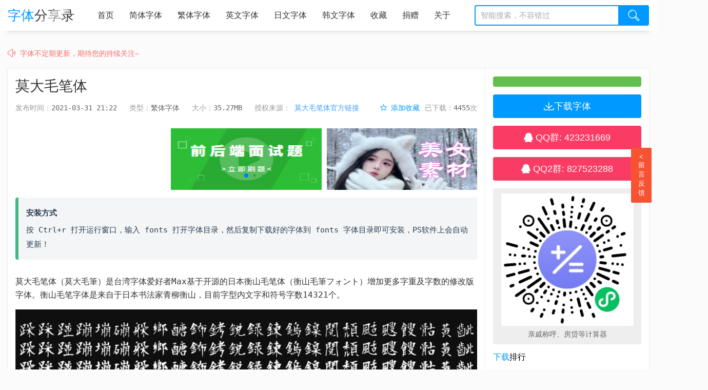

--- FILE ---
content_type: text/html; charset=utf-8
request_url: https://ziti.fenxianglu.cn/detail/141
body_size: 6035
content:
<!DOCTYPE html>
<html lang="en">
<head>
  <meta charset="UTF-8">
  <meta name="renderer" content="webkit">
  <meta name="viewport" content="width=device-width, initial-scale=1.0,user-scalable=no">
  <meta name="keywords" content="字体分享录,免费字体,免费字体下载,设计常用字体,中文字体,繁体字体,英文字体,日文字体,韩文字体">
  <meta name="description" content="免费商用字体下载（中文字体、繁体字体、英文字体、日文字体、韩文字体），含有授权说明，不定期更新，诚信分享。">
  <meta http-equiv="Content-Security-Policy" content="upgrade-insecure-requests">
  <meta name="apple-mobile-web-app-title" content="字体分享录">
  <meta name="baidu-site-verification" content="code-zVQonNNwUu" />
  <link rel="shortcut icon" href="https://www.fenxianglu.cn/build/ziti/images/favicon.png" /> 
  <link rel="stylesheet" href="https://www.fenxianglu.cn/vendor/font-awesome-4.7.0/css/font-awesome.min.css">
  <link rel="stylesheet" href="https://www.fenxianglu.cn/assets/iconfont/iconfont.css?v1.0.0">
  <link rel="stylesheet" href="https://www.fenxianglu.cn/build/ziti/css/common.css?v1.0.0">
  <script src="https://www.fenxianglu.cn/vendor/cookie.min.js"></script>
  <script src="https://www.fenxianglu.cn/vendor/jquery.min.js"></script>
  <script src="https://www.fenxianglu.cn/vendor/vue.min.js"></script>
  <script src="https://www.fenxianglu.cn/build/ziti/js/common.js?v=1.0.0"></script>
  <title>莫大毛笔体-字体分享录</title>
  <script data-ad-client="ca-pub-3955044083622262" async src="https://pagead2.googlesyndication.com/pagead/js/adsbygoogle.js"></script>
  <script>
    var _hmt = _hmt || [];
    (function() {
      var hm = document.createElement("script");
      hm.src = "https://hm.baidu.com/hm.js?e4fa20ea4778f0ca0a23a7fe010503e3";
      var s = document.getElementsByTagName("script")[0]; 
      s.parentNode.insertBefore(hm, s);
    })();
    var ACCESS_PATH = "/";
    var ROOT_PATH = "https://www.fenxianglu.cn/";
  </script>
  <!-- 头条自动收录 -->
  <script>
    (function(){
    var el = document.createElement("script");
    el.src = "https://lf1-cdn-tos.bytegoofy.com/goofy/ttzz/push.js?8a432c0ce56da6179db30073c6d168c3e001c5b0da18a662ca6b6ee31004ace6fd5c4a3974f9cd3eeb674bde712b4782cc4f323247d55c2ed2efd47b7c83521adc648ee828d46e7d3689a9c59fd080f6";
    el.id = "ttzz";
    var s = document.getElementsByTagName("script")[0];
    s.parentNode.insertBefore(el, s);
    })(window)
  </script>
</head>
<body>
  <div class="zh-header" id="js_header" v-cloak>
    <div class="zh-container">
      <div class="zh-logo">
        <a href="/"><strong>字体</strong>分享录</a>
      </div>
      <div class="zh-remember-tips"><div class="zh-triangle"></div>记住网址不迷路 <a href="/">ziti.fenxianglu.cn</a></div>
      <ul class="zh-navbar zh-clearfix">
        <li class="zh-item"><a href="/">首页</a></li>
        <li class="zh-item"><a href="/list/1">简体字体</a></li>
        <li class="zh-item"><a href="/list/2">繁体字体</a></li>
        <li class="zh-item"><a href="/list/3">英文字体</a></li>
        <li class="zh-item"><a href="/list/4">日文字体</a></li>
        <li class="zh-item"><a href="/list/5">韩文字体</a></li>
        <li class="zh-item"><a href="/collect">收藏</a></li>
        <li class="zh-item"><a href="/donate">捐赠<span class="zh-new"></span></a></li>
        <li class="zh-item"><a href="/about">关于</a></li>
      </ul>
      <div class="zh-search">
        <input type="text" placeholder="智能搜索，不容错过" v-model.trim="search.keyword" @keyup.enter="handleSearch" @focus="search.shortcutVisible = true" @click.stop>
        <button @click="handleSearch"><span class="iconfont icon-search"></span></button>
        <div class="zh-search-shortcut" v-show="search.shortcutVisible" @click.stop>
          <dl v-if="search.lxList.length" class="zh-search-history">
            <dt>搜索联想</dt>
            <dd>
              <ul>
                <li v-for="(v, i) in search.lxList" :key="i" @click="selectSearch(v)" :title="v"><span class="zh-rank">{{ i+1 }}</span>{{ v }}</li>
              </ul>
            </dd>
          </dl>
          <dl v-if="search.history.length" class="zh-search-history">
            <dt>搜索历史<span class="fa fa-trash-o" @click="clearSearchHistory" title="清空历史"></span></dt>
            <dd>
              <ul>
                <li v-for="(v, i) in search.history" :key="i" @click="selectSearch(v)" :title="v"><span class="zh-rank">{{ i+1 }}</span>{{ v }}<span class="iconfont icon-close" @click.stop="deleteHistory(i)"></span></li>
              </ul>
            </dd>
          </dl>
          <dl>
            <dt>搜索推荐</dt>
            <dd>
              <ul>
                <li v-for="(v, i) in search.recommendList" :key="i" @click="selectSearch(v)"><span :class="rankColor(i)">{{ i+1 }}</span>{{ v }}</li>
              </ul>
            </dd>
          </dl>
        </div>
      </div>
      <div class="zh-container-right">
        
          <a class="zh-btn-login" href="javascript:location.href='https://www.fenxianglu.cn/open/login?from_uri='+encodeURIComponent(location.href);">登录</a>
        
      </div>
    </div>
  </div>
<link rel="stylesheet" href="https://www.fenxianglu.cn/build/ziti/css/index.css">
<link rel="stylesheet" href="https://www.fenxianglu.cn/build/ziti/css/detail.css">
<link rel="stylesheet" href="https://www.fenxianglu.cn/build/css/format_content.css" />
<link rel="stylesheet" href="https://www.fenxianglu.cn/vendor/prism/prism.css">
<script src="https://www.fenxianglu.cn/vendor/prism/prism.js"></script>
<script src="https://www.fenxianglu.cn/vendor/lazyload.min.js"></script>
<!-- 
  <div class="zh-notice">
    <div class="zh-container"><span class="iconfont icon-notice"></span> 新用户享有一定的下载次数且每天重置1次~</div>
  </div>
 -->
<img style="display: block;max-width: 1250px;margin: 15px auto;cursor: pointer;"
  src="https://www.fenxianglu.cn/build/ziti/images/ad/banner-baotu.gif"
  onclick="window.open('https://ibaotu.com/font/?spm=ztfxz')" alt="">
<div class="zh-notice">
  <div class="zh-container"><span class="iconfont icon-notice"></span> 字体不定期更新，期待您的持续关注~</div>
</div>
<div class="zh-container zh-detail">
  <div class="zh-article">
    <h1 class="zh-title">莫大毛笔体</h1>
    <p class="zh-meta">
      发布时间：<em>2021-03-31 21:22</em>&nbsp;&nbsp;
      类型：<em>繁体字体</em>&nbsp;&nbsp;
      大小：<em>35.27MB</em>&nbsp;&nbsp;
      授权来源：
      
        <a class="zh-text-blue" href="https://max-everyday.com/2020/03/bakudaifont/" target="_blank">莫大毛笔体官方链接</a>
      
      <span class="zh-fr">已下载：<em count="25">4455</em>次</span>
      <span class="zh-fr zh-collect zh-mr-10"><span class="fa fa-star-o"></span> 添加收藏</span>
    </p>
    <div class="zh-content">
      <!--  -->
      <div class="zh-tips zh-mt-15">
        <p>安装方式</p>
        <p>按 Ctrl+r 打开运行窗口，输入 fonts 打开字体目录，然后复制下载好的字体到 fonts 字体目录即可安装，PS软件上会自动更新！</p>
      </div>
      
      <img class="zh-mt-15" src="https://www.fenxianglu.cn/admin/images/ziti/莫大毛笔体20210331212219.webp" alt="">
      <div class="zh-format-content">
        <p>莫大毛笔体（莫大毛筆）是台湾字体爱好者Max基于开源的日本衡山毛笔体（衡山毛筆フォント）增加更多字重及字数的修改版字体。衡山毛笔字体是来自于日本书法家青柳衡山，目前字型内文字和符号字数14321个。</p>
<p><img referrerpolicy="no-referrer" src="https://max-everyday.com/wp-content/uploads/2020/03/Screen-Shot-2020-03-07-at-07.03.19-1024x262.jpg?v=1583573234" alt="" /></p>
      </div>
      <div class="zh-tips zh-tips-warning zh-mt-15">
        <p>温馨提示</p>
        <p>1. 本站发布的所有字体均为经过确认的免费字体，可自由使用(含商用)，凡存在争议或未经证实免费的均不会发布。</p>
        <p>2. 字体分享录有一定的维护成本，他的持久运营离不开您的支持，如果您觉得有帮助，欢迎给我们<a class="zh-text-red2" href="/donate" target="_blank">【捐赠】</a>。</p>
        <p>3. 部分字体安装后，在软件中可能会找不到，可以找下名称为英文或者其他语言的字体（留意本页字体介绍中字体名后括号中的文字），这种情况主要是日文、韩文等非中文字体，因为它们一般不会以简体中文来命名。</p>
        <p>4. 个别字体限制了免费商用的范围，已在字体介绍中做出说明。随着时间推移，字体的授权可能会产生变化，因此凡是能找到官网或者版权说明的我们都放上了链接，如有顾虑使用前可前往查看。</p>
        <p>5. 下载或安装过程中出现问题，可加入右侧QQ群获取帮助。</p>
      </div>
      <div class="zh-mt-15">
        <!-- 横幅 -->
<style>
  .adsbygoogle {
    max-width: 100%;
  }
</style>
<ins
  class="adsbygoogle"
  style="display: block;"
  data-ad-client="ca-pub-3955044083622262"
  data-ad-slot="4466977984"
  data-ad-format="auto"
  data-full-width-responsive="true"
></ins>
<script>
  window.addEventListener("load", function () {
    (adsbygoogle = window.adsbygoogle || []).push({});
  });
</script>

      </div>
    </div>
    <h2 class="zh-title-h2">猜你喜欢</h2>
    <ul class="zh-list zh-clearfix">
      
        <li>
          
          <a href="/detail/39" target="_blank">
            
              <span class="zh-tag">
                <span class="zh-char">费</span>
                <span class="zh-char">免</span>
                <span class="zh-char">用</span>
                <span class="zh-char">商</span>
              </span>
            
            <img class="lazyload" width="215" height="144" referrerpolicy="no-referrer" data-src="https://www.fenxianglu.cn/admin/images/ziti/全字库正楷体20210128124809.webp" src="https://www.fenxianglu.cn/build/ziti/images/img-placeholder.jpg " alt="">
            <span class="zh-name" title="全字库正楷体">全字库正楷体</span>
          </a>
        </li>
      
        <li>
          
          <a href="/detail/83" target="_blank">
            
              <span class="zh-tag">
                <span class="zh-char">费</span>
                <span class="zh-char">免</span>
                <span class="zh-char">用</span>
                <span class="zh-char">商</span>
              </span>
            
            <img class="lazyload" width="215" height="144" referrerpolicy="no-referrer" data-src="https://www.fenxianglu.cn/admin/images/ziti/WD-XL滑油字20210224144719.webp" src="https://www.fenxianglu.cn/build/ziti/images/img-placeholder.jpg " alt="">
            <span class="zh-name" title="WD-XL滑油字">WD-XL滑油字</span>
          </a>
        </li>
      
        <li>
          
          <a href="/detail/142" target="_blank">
            
              <span class="zh-tag">
                <span class="zh-char">费</span>
                <span class="zh-char">免</span>
                <span class="zh-char">用</span>
                <span class="zh-char">商</span>
              </span>
            
            <img class="lazyload" width="215" height="144" referrerpolicy="no-referrer" data-src="https://www.fenxianglu.cn/admin/images/ziti/正风毛笔体20210331212311.webp" src="https://www.fenxianglu.cn/build/ziti/images/img-placeholder.jpg " alt="">
            <span class="zh-name" title="正风毛笔体">正风毛笔体</span>
          </a>
        </li>
      
        <li>
          
          <a href="/detail/146" target="_blank">
            
              <span class="zh-tag">
                <span class="zh-char">费</span>
                <span class="zh-char">免</span>
                <span class="zh-char">用</span>
                <span class="zh-char">商</span>
              </span>
            
            <img class="lazyload" width="215" height="144" referrerpolicy="no-referrer" data-src="https://www.fenxianglu.cn/admin/images/ziti/源云明体20210404222416.webp" src="https://www.fenxianglu.cn/build/ziti/images/img-placeholder.jpg " alt="">
            <span class="zh-name" title="源云明体">源云明体</span>
          </a>
        </li>
      
        <li>
          
            <span class="zh-ad-mask">
              <span class="zh-text">广告</span>
            </span>
          
          <a href="/detail/150" target="_blank">
            
              <span class="zh-tag">
                <span class="zh-char">费</span>
                <span class="zh-char">免</span>
                <span class="zh-char">用</span>
                <span class="zh-char">商</span>
              </span>
            
            <img class="lazyload" width="215" height="144" referrerpolicy="no-referrer" data-src="https://www.fenxianglu.cn/admin/images/ziti/何某手写体20210407214812.webp" src="https://www.fenxianglu.cn/build/ziti/images/img-placeholder.jpg " alt="">
            <span class="zh-name" title="何某手写体">何某手写体</span>
          </a>
        </li>
      
        <li>
          
          <a href="/detail/172" target="_blank">
            
              <span class="zh-tag">
                <span class="zh-char">费</span>
                <span class="zh-char">免</span>
                <span class="zh-char">用</span>
                <span class="zh-char">商</span>
              </span>
            
            <img class="lazyload" width="215" height="144" referrerpolicy="no-referrer" data-src="https://www.fenxianglu.cn/admin/images/ziti/台湾教育部标准楷书20210509173134.webp" src="https://www.fenxianglu.cn/build/ziti/images/img-placeholder.jpg " alt="">
            <span class="zh-name" title="台湾教育部标准楷书">台湾教育部标准楷书</span>
          </a>
        </li>
      
        <li>
          
          <a href="/detail/173" target="_blank">
            
              <span class="zh-tag">
                <span class="zh-char">费</span>
                <span class="zh-char">免</span>
                <span class="zh-char">用</span>
                <span class="zh-char">商</span>
              </span>
            
            <img class="lazyload" width="215" height="144" referrerpolicy="no-referrer" data-src="https://www.fenxianglu.cn/admin/images/ziti/cjkFonts手写420210509173410.webp" src="https://www.fenxianglu.cn/build/ziti/images/img-placeholder.jpg " alt="">
            <span class="zh-name" title="cjkFonts手写4">cjkFonts手写4</span>
          </a>
        </li>
      
        <li>
          
          <a href="/detail/178" target="_blank">
            
              <span class="zh-tag">
                <span class="zh-char">费</span>
                <span class="zh-char">免</span>
                <span class="zh-char">用</span>
                <span class="zh-char">商</span>
              </span>
            
            <img class="lazyload" width="215" height="144" referrerpolicy="no-referrer" data-src="https://www.fenxianglu.cn/admin/images/ziti/文鼎PL中楷20210523224402.webp" src="https://www.fenxianglu.cn/build/ziti/images/img-placeholder.jpg " alt="">
            <span class="zh-name" title="文鼎PL中楷">文鼎PL中楷</span>
          </a>
        </li>
      
    </ul>
  </div>
  <div class="zh-aside">
    <img class="zh-video-course" id="js_video_course" src="https://www.fenxianglu.cn/build/ziti/images/img-video-course.jpg" alt="">
    <!-- <div class="zh-video-publicity zh-mt-15">
      <p>下载使用视频教程</p>
      <video src="https://www.fenxianglu.cn/build/ziti/video/publicity.mp4" poster="https://www.fenxianglu.cn/build/ziti/video/publicity-poster.jpg" controls></video>
    </div> -->
    <button type="button" id="js_btn_download" class="zh-btn zh-btn-blue zh-mt-15"><span class="iconfont icon-download"></span>下载字体</button>
    <!-- VIP -->
    <!-- 
      <a class="zh-btn zh-btn-blue zh-mt-15" href="javascript:location.href='https://www.fenxianglu.cn/open/login?from_uri='+encodeURIComponent(location.href);"><span class="iconfont icon-download"></span>  下载字体</a>
     -->
    <button class="zh-btn zh-btn-red zh-mt-15" onclick="window.open('https://qm.qq.com/cgi-bin/qm/qr?k=Mv-g7oZ41KEU9caIdXbljqR0gET6EZX-&jump_from=webapi')"><span class="fa fa-qq"></span>  QQ群: 423231669</button>
    <button class="zh-btn zh-btn-red zh-mt-15" onclick="window.open('https://qm.qq.com/cgi-bin/qm/qr?k=kmmcLNfIcoY_l58rxGmeuU3FjWKv6zPQ&jump_from=webapi')"><span class="fa fa-qq"></span>  QQ2群: 827523288</button>
    <figure class="zh-ad-jianke">
      <img src="https://www.fenxianglu.cn/build/images/qrcode/img-calculator-qrcode.jpg" alt="">
      <p>亲戚称呼、房贷等计算器</p>
    </figure>
    <dl class="zh-card zh-mt-15">
      <dt><strong>下载</strong>排行</dt>
      
        <dd><a href="/detail/45">钟齐志莽行书</a></dd>
      
        <dd><a href="/detail/11">演示夏行楷</a></dd>
      
        <dd><a href="/detail/210">千图笔锋手写体</a></dd>
      
        <dd><a href="/detail/2">优设标题黑</a></dd>
      
        <dd><a href="/detail/10">演示秋鸿楷</a></dd>
      
        <dd><a href="/detail/21">鸿雷板书简体</a></dd>
      
        <dd><a href="/detail/15">思源宋体</a></dd>
      
        <dd><a href="/detail/1">仓耳小丸子</a></dd>
      
        <dd><a href="/detail/29">点点像素字体</a></dd>
      
        <dd><a href="/detail/124">思源黑体</a></dd>
      
    </dl>
    <figure class="zh-ad-jianke">
      <img src="https://www.fenxianglu.cn/build/ziti/images/img-jianke.png" alt="">
    </figure>
    
    <!-- 侧边矩形广告 -->
<ins class="adsbygoogle"
  style="display:block;margin-top: 15px;"
  data-ad-client="ca-pub-3955044083622262"
  data-ad-slot="4351268813"
  data-ad-format="auto"
  data-full-width-responsive="true"></ins>
<script>
  window.addEventListener('load', function() {
    (adsbygoogle = window.adsbygoogle || []).push({});
  });
</script>
  </div>
  <div class="zh-popup zh-popup-sponsor" id="js_popup_download">
    <div class="zh-popup-main">
      <div class="zh-popup-header">
        <strong>下载字体</strong>
        <!-- （ 如果您觉得有帮助，欢迎给我们<a class="zh-text-red2" href="/donate" target="_blank">【捐赠】</a>） -->
        <span class="iconfont icon-close"></span>
      </div>
      <div class="zh-popup-body">
        
        <p class="zh-sponsor-tips">小额捐赠，以兹鼓励，您的每一份支持，都给我们无上的动力！</p>
        <ul class="zh-pay zh-clearfix">
          <li class="zh-alipay">
            <!-- <span class="fa fa-ban"></span> -->
            <img src="https://www.fenxianglu.cn/build/images/qrcode/img-alipay-one.jpg" alt="">
            <span class="zh-text">支付宝扫一扫</span>
          </li>
          <li class="zh-wxpay">
            <img src="https://www.fenxianglu.cn/build/images/qrcode/img-wxpay-one.jpg" alt="">
            <span class="zh-text">微信扫一扫</span>
          </li>
        </ul>
        <ul class="zh-download-address">
          
            <li><span class="zh-label">下载地址</span>：<a href="https://pan.baidu.com/s/1ZWQfjHWZbNtTDGEgSMLLoQ" target="_blank">https://pan.baidu.com/s/1ZWQfjHWZbNtTDGEgSMLLoQ</a></li>
            <li>
              <span class="zh-label">提取码</span>：
              
                <span>vn7n</span>
              
            </li>
            <li><span class="zh-label">下载百度网盘</span>：<a href="http://pan.baidu.com/download" target="_blank">http://pan.baidu.com/download</a></li>
          
        </ul>
        <!-- VIP -->
        <!-- <ul class="zh-download-address">
          
            <li><span class="zh-label">下载地址</span>：<a href="https://pan.baidu.com/s/1ZWQfjHWZbNtTDGEgSMLLoQ" target="_blank">https://pan.baidu.com/s/1ZWQfjHWZbNtTDGEgSMLLoQ</a></li>
            <li>
              <span class="zh-label">提取码</span>：
              
            </li>
            <li><span class="zh-label">下载百度网盘</span>：<a href="http://pan.baidu.com/download" target="_blank">http://pan.baidu.com/download</a></li>
          
        </ul> -->
      </div>
    </div>
  </div>
  <!-- 图片预览 -->
  <div class="zh-img-preview" style="display: none;"><img referrerpolicy="no-referrer" src="" alt="" /></div>
  <div class="zh-popup zh-popup-ad">
    <div class="zh-popup-main">
      <div class="zh-popup-header">
        <strong></strong>
        <span class="iconfont icon-close"></span>
      </div>
      <div class="zh-popup-body">
        <!-- 侧边矩形广告 -->
<ins class="adsbygoogle"
  style="display:block;margin-top: 15px;"
  data-ad-client="ca-pub-3955044083622262"
  data-ad-slot="4351268813"
  data-ad-format="auto"
  data-full-width-responsive="true"></ins>
<script>
  window.addEventListener('load', function() {
    (adsbygoogle = window.adsbygoogle || []).push({});
  });
</script>
        <a class="zh-btn zh-inline-block zh-btn-blue zh-btn-sm" style="width: 120px;margin: 15px auto 0" href="" target="_blank">去下载</a>
      </div>
    </div>
  </div>
</div>
<script src="https://www.fenxianglu.cn/vendor/layer/layer.js"></script>
<script src="https://www.fenxianglu.cn/build/ziti/js/detail.js"></script>
    <div class="zh-footer">
      <div class="zh-container">
        <p class="zh-collect-tips">如果本站对您有帮助，可<strong>Ctrl</strong> + <strong>D</strong> 收藏本站</p>
        <div class="zh-son-site zh-clearfix">
            友情链接：
            <a href="https://dayjs.fenxianglu.cn/" target="_blank">Day.js中文网（时间处理库）</a>
            <a href="https://turfjs.fenxianglu.cn/" target="_blank">Turf.js中文网（地理空间分析库）</a>
            <a href="https://ruankao.fenxianglu.cn/" target="_blank">软考刷题</a>
            <a href="https://fenxianglu.cn/" target="_blank">技术开发分享录</a>
        </div>
        <p class="zh-mt-10">
            copyright©2021 - 字体分享录 - <a href="http://beian.miit.gov.cn" target="_blank">皖ICP备19023624号-2</a>
        </p>
        <p class="zh-mt-5">联系邮箱: <a href="mailto:167532558@qq.com">167532558@qq.com</a></p>
      </div>
    </div>
    <!-- 返回顶部 -->
    <a id="js_back_top" href="javascript:;" class="zh-back-top">回顶部</a>
    <!-- <script src="https://www.fenxianglu.cn/build/js/inject.js"></script> -->
    <script src="https://www.fenxianglu.cn/build/js/inject.js"></script>
  </body>
</html>

--- FILE ---
content_type: text/html; charset=utf-8
request_url: https://www.google.com/recaptcha/api2/aframe
body_size: 268
content:
<!DOCTYPE HTML><html><head><meta http-equiv="content-type" content="text/html; charset=UTF-8"></head><body><script nonce="nkNUq_W-_3FVeFpeHR-Akg">/** Anti-fraud and anti-abuse applications only. See google.com/recaptcha */ try{var clients={'sodar':'https://pagead2.googlesyndication.com/pagead/sodar?'};window.addEventListener("message",function(a){try{if(a.source===window.parent){var b=JSON.parse(a.data);var c=clients[b['id']];if(c){var d=document.createElement('img');d.src=c+b['params']+'&rc='+(localStorage.getItem("rc::a")?sessionStorage.getItem("rc::b"):"");window.document.body.appendChild(d);sessionStorage.setItem("rc::e",parseInt(sessionStorage.getItem("rc::e")||0)+1);localStorage.setItem("rc::h",'1768743664349');}}}catch(b){}});window.parent.postMessage("_grecaptcha_ready", "*");}catch(b){}</script></body></html>

--- FILE ---
content_type: text/css; charset=UTF-8
request_url: https://www.fenxianglu.cn/assets/iconfont/iconfont.css?v1.0.0
body_size: 462
content:
@font-face {
  font-family: "iconfont"; /* Project id  */
  src: url('iconfont.ttf?t=1650637794438') format('truetype');
}

.iconfont {
  font-family: "iconfont" !important;
  font-size: 16px;
  font-style: normal;
  -webkit-font-smoothing: antialiased;
  -moz-osx-font-smoothing: grayscale;
}

.icon-write:before {
  content: "\e66a";
}

.icon-write-note:before {
  content: "\e66b";
}

.icon-share:before {
  content: "\e66d";
}

.icon-books:before {
  content: "\e66c";
}

.icon-close:before {
  content: "\e600";
}

.icon-search:before {
  content: "\e6ae";
}

.icon-fire:before {
  content: "\e6af";
}

.icon-download:before {
  content: "\e6b0";
}

.icon-user:before {
  content: "\e6b2";
}

.icon-arrow-right:before {
  content: "\e6b9";
}

.icon-search-2:before {
  content: "\e6ba";
}

.icon-check:before {
  content: "\e6bb";
}

.icon-arrow-down:before {
  content: "\e6bd";
}

.icon-module-file:before {
  content: "\e6be";
}

.icon-time:before {
  content: "\e6bf";
}

.icon-box:before {
  content: "\e6d1";
}

.icon-logout:before {
  content: "\e6d9";
}

.icon-edit:before {
  content: "\e6da";
}

.icon-yuan:before {
  content: "\e6e3";
}

.icon-back:before {
  content: "\e6ea";
}

.icon-notice:before {
  content: "\e6ed";
}

.icon-ruler:before {
  content: "\e6f0";
}

.icon-change-password:before {
  content: "\e6f1";
}

.icon-miniprogram:before {
  content: "\e714";
}

.icon-book-open:before {
  content: "\e725";
}



--- FILE ---
content_type: text/css; charset=UTF-8
request_url: https://www.fenxianglu.cn/build/ziti/css/common.css?v1.0.0
body_size: 2521
content:
html{font-size:14px}blockquote,body,dd,dl,figure,h1,h2,h3,h4,h5,h6,input,ol,p,ul{margin:0;padding:0}h1,h2,h3,h4,h5,h6,strong{font-weight:400}li{list-style:none}a{color:#09f;text-decoration:none}a:hover{text-decoration:none}button{border:none}input,select,textarea{font-family:"Microsoft YaHei",Droidsansfallback,HelveticaNeue,"黑体",monospace,sans-serif,serif;border:none}button:focus,input:focus,select:focus,textarea:focus{outline:0}textarea{resize:vertical}button:hover{cursor:pointer}input::-webkit-input-placeholder,textarea::-webkit-input-placeholder{color:#aaa}input::-moz-input-placeholder,textarea::-moz-input-placeholder{color:#aaa}input::-ms-input-placeholder,textarea::-ms-input-placeholder{color:#aaa}body *{box-sizing:border-box}body{min-width:1280px;background-color:#fbfbfb;font-family:"Microsoft YaHei",Droidsansfallback,HelveticaNeue,"黑体",monospace,sans-serif,serif}.zh-fr{float:right}.zh-clearfix:after{content:"";display:block;width:0;height:0;clear:both}.zh-container{width:1280px;margin:0 auto;padding:0 15px}[v-cloak]{display:none}.zh-text-ccc{color:#ccc!important}.zh-text-red{color:#f56c6c!important}.zh-text-red2{color:red!important}.zh-text-green{color:#67c23a!important}.zh-text-blue{color:#409eff!important}.zh-text-orange{color:#ff9941!important}.zh-text-gray{color:#909399!important}.zh-mt-5{margin-top:5px!important}.zh-mt-10{margin-top:10px!important}.zh-mt-15{margin-top:15px!important}.zh-mr-10{margin-right:10px!important}.zh-header{position:relative;z-index:9;height:60px;margin-bottom:4px;box-shadow:0 15px 10px -15px #ccc;background-color:#fff}.zh-header .zh-container{display:flex;position:relative}.zh-header .zh-logo{position:relative;line-height:60px;font-size:26px;overflow:hidden}.zh-header .zh-logo a{color:#333}.zh-header .zh-logo strong{color:#09f}.zh-header .zh-logo:before{content:"";position:absolute;width:150px;height:20px;background-color:rgba(255,255,255,.5);transform:rotate(-45deg);-webkit-animation:blink 1s ease-in 1s infinite;animation:blink 1s ease-in 1s infinite}@-webkit-keyframes blink{from{left:10px;top:0}to{left:120px;top:0}}@keyframes blink{from{left:-100px;top:0}to{left:120px;top:0}}.zh-header .zh-logo:hover+.zh-remember-tips{display:block}.zh-header .zh-remember-tips{display:none;position:absolute;left:50px;top:60px;padding:2px 10px;border:2px solid #333;background-color:#fff;border-radius:20px;font-size:12px}.zh-header .zh-remember-tips a{color:#09f;font-weight:700}.zh-header .zh-remember-tips .zh-triangle{position:absolute;top:-11px;width:14px;height:11px;overflow:hidden}.zh-header .zh-remember-tips .zh-triangle:before{content:"";display:block;top:2px;position:absolute;width:10px;height:40px;border:2px solid #333;transform:skew(30deg) rotate(40deg);background-color:#fff}.zh-header .zh-navbar{flex:1;margin-left:30px}.zh-header .zh-navbar .zh-item{float:left}.zh-header .zh-navbar .zh-item>a{display:block;position:relative;padding:0 15px;line-height:60px;font-size:16px;color:#333}.zh-header .zh-navbar .active>a,.zh-header .zh-navbar a:hover{color:#09f}.zh-header .zh-navbar .zh-item .zh-new{position:absolute;display:inline-block;top:5px;width:16px;height:16px;background:url(../images/icon-new.png) no-repeat 0 0}.zh-header .zh-search{position:relative;height:40px;margin-top:10px;margin-left:30px}.zh-header .zh-search input{float:left;width:280px;height:40px;padding:0 10px;border:2px solid #09f;border-right:none;border-bottom-left-radius:4px;border-top-left-radius:4px;font-size:15px}.zh-header .zh-search button{float:left;width:60px;height:40px;background-color:#09f;border-bottom-right-radius:4px;border-top-right-radius:4px;color:#fff}.zh-header .zh-search .icon-search{font-size:22px}.zh-header .zh-search button:hover{background-color:#24a7ff}.zh-header .zh-btn-login{display:block;margin-top:14px;height:32px;line-height:30px;padding:0 20px;color:#666;border:1px solid #09f;border-radius:20px}.zh-header .zh-btn-login:hover{background-color:rgba(0,153,255,.1)}.zh-header .zh-container-right{position:absolute;right:-100px}.zh-header .zh-text-nickname{display:block;width:100px;line-height:60px;text-align:center}.zh-search-shortcut{position:absolute;z-index:2;left:0;top:48px;right:60px;padding:5px 0 10px;background-color:#fafafa;box-shadow:0 3px 3px rgba(0,0,0,.1);border-radius:0 0 3px 3px}.zh-search-shortcut:before{content:"";display:block;position:absolute;z-index:2;left:10px;top:-10px;width:0;height:0;border-style:solid;border-width:5px;border-color:transparent transparent #fafafa transparent}.zh-search-shortcut [class^=zh-rank]{display:inline-block;border-radius:2px;width:18px;height:18px;margin-right:6px;text-align:center;line-height:18px;font-size:12px;color:#fff}.zh-search-shortcut .zh-rank-1{background-color:#ff6b66}.zh-search-shortcut .zh-rank-2{background-color:#ff8652}.zh-search-shortcut .zh-rank-3{background-color:#ffa742}.zh-search-shortcut .zh-rank{background-color:#c7c7c7}.zh-search-shortcut dt{margin:5px 0;padding:0 10px;color:#999}.zh-search-shortcut .fa-trash-o{float:right;color:#999;cursor:pointer}.zh-search-shortcut li{height:30px;line-height:30px;padding-left:10px;color:#333;cursor:pointer;white-space:normal;text-overflow:ellipsis;overflow:hidden}.zh-search-shortcut li:hover{background-color:#ddd}.zh-search-history dd{max-height:250px;overflow:auto}.zh-search-history .icon-close{display:none;float:right;width:30px;height:30px;line-height:30px;color:#666;text-align:center}.zh-search-history li:hover .icon-close{display:block}.zh-footer{margin-top:30px;padding:30px 0;background-color:#252525;text-align:center}.zh-footer .zh-son-site{margin-top:20px}.zh-footer .zh-son-site a{margin-right:10px;color:#73777a}.zh-footer a:hover{color:#09a2c5}.zh-footer{color:#73777a}.zh-footer p a{color:#73777a}.zh-footer .zh-collect-tips strong{display:inline-block;padding:5px 10px;background:#ffc500;border-radius:3px;color:#202020;margin:0 5px}.zh-page{margin-top:20px;text-align:center}.zh-page .pages{display:inline-block}.zh-page .pages li{float:left;margin-right:10px;padding:0 20px;height:40px;border-radius:4px;background-color:#fff;box-shadow:0 2px 4px rgba(0,0,0,.1);list-style:none;text-align:center;line-height:40px}.zh-page .pages li.pgCurrent,.zh-page .pages li:not(.pgEmpty):hover{background-color:#0078dc;color:#fff}.zh-page .pages li.pgEmpty{color:#bbb}.zh-page-sm .pages li{height:34px;line-height:34px;padding:0 14px;border-radius:3px;box-shadow:none;border:1px solid #ddd}.zh-page-sm .pages li.pgCurrent,.zh-page-sm .pages li:not(.pgEmpty):hover{border-color:#0078dc}.zh-popup{visibility:hidden;opacity:0;position:fixed;z-index:-1}.zh-popup.active{visibility:visible;opacity:1;left:0;top:0;right:0;bottom:0;z-index:11;background-color:rgba(0,0,0,.2)}.zh-popup-main{width:600px;position:absolute;left:50%;top:50%;transform:translate(-50%,-70%);background-color:#fff;border-radius:4px;box-shadow:0 5px 15px rgba(0,0,0,.5)}.zh-popup-header{height:50px;line-height:50px;box-shadow:0 1px 1px #eee}.zh-popup-header strong{margin-left:20px;font-size:16px;color:#333}.zh-popup-header .icon-close{display:block;float:right;width:50px;height:50px;font-size:22px;color:#aaa;cursor:pointer;text-align:center}.zh-popup-header .icon-close:hover{color:#fa3c64}.zh-popup-body{padding:20px}.zh-popup-sponsor .zh-sponsor-tips{color:#666}.zh-popup-sponsor .zh-pay{margin-top:15px}.zh-popup-sponsor .zh-pay li{position:relative;float:left;width:49%;padding:30px 30px 20px}.zh-popup-sponsor .fa{position:absolute;z-index:2;left:50%;top:50%;font-size:50px;color:red;transform:translate(-50%,-50%)}.zh-popup-sponsor img{display:block;border:20px solid #fff;width:100%}.zh-popup-sponsor .zh-alipay{background-color:#019fe8}.zh-popup-sponsor .zh-wxpay{margin-left:2%;background-color:#22ab39}.zh-popup-sponsor .zh-text{display:block;margin-top:10px;font-size:16px;color:#fff;text-align:center}.zh-popup-sponsor .zh-download-address{margin-top:20px;color:#666}.zh-popup-sponsor .zh-download-address li{display:flex}.zh-popup-sponsor .zh-download-address li:not(first-child){margin-top:5px}.zh-popup-sponsor .zh-download-address .zh-label{width:100px;margin-right:5px;white-space:nowrap;-moz-text-align-last:justify;text-align-last:justify}.zh-popup-sponsor .zh-download-address a{color:#666;text-decoration:underline;white-space:nowrap;text-overflow:ellipsis;overflow:hidden}.zh-popup-sponsor .zh-download-address a:hover{color:#09f}.zh-popup-sponsor .zh-download-address .zh-blur{-webkit-filter:blur(2px);filter:blur(2px);-webkit-user-select:none;-moz-user-select:none;-ms-user-select:none;user-select:none}.zh-btn{display:block;width:100%;height:46px;border:none;border-radius:4px;font-size:18px;color:#fff}.zh-btn[disabled]{opacity:.5;cursor:not-allowed}.zh-btn-blue{background-color:#09f}.zh-btn-red{background-color:#fa3c64}.zh-btn-sm{height:38px;font-size:15px}a.zh-btn{line-height:46px;text-align:center}a.zh-btn-sm{line-height:38px}.zh-back-top{display:none;position:fixed;right:40px;bottom:40px;z-index:1000;background:#fff;width:36px;border-radius:2px;padding:10px;border:1px solid #ddd;color:#999;text-align:center;line-height:1.25}.zh-back-top:hover{background-color:#f3f3f3;text-decoration:none}

--- FILE ---
content_type: text/css; charset=UTF-8
request_url: https://www.fenxianglu.cn/build/ziti/css/index.css
body_size: 812
content:
.zh-collect-container,.zh-home,.zh-search-container{min-height:calc(100vh - 301px)}.zh-visit-total{margin-top:30px;text-align:center;font-size:18px;color:#666}.zh-visit-total strong{color:#fa3c64}.zh-list{margin:15px -15px}.zh-list li{position:relative;float:left;width:25%;padding:15px}.zh-list .zh-ad-mask{display:block;position:absolute;z-index:2;left:15px;top:15px;right:15px;bottom:15px;border-radius:4px;cursor:pointer}.zh-list .zh-ad-mask .zh-text{display:block;position:absolute;z-index:2;right:10px;bottom:50px;font-size:12px;height:20px;line-height:20px;padding:0 10px;border-radius:10px;background-color:rgba(0,0,0,.2);color:#fff}.zh-list a{display:block;position:relative;border-radius:4px;box-shadow:0 2px 10px rgba(0,0,0,.2);background-color:#fff;overflow:hidden;transition:all .3s ease}.zh-list .zh-ad-mask:hover+a,.zh-list a:hover{box-shadow:0 4px 20px rgba(0,0,0,.4);transform:scale(1.05) translateY(-3px)}.zh-list .zh-ad-mask:hover+a .zh-name,.zh-list a:hover .zh-name{color:#09f}.zh-list .zh-red-shine .zh-new{display:block;position:absolute;left:0;top:0;height:20px;line-height:20px;padding:0 15px 0 5px;background-color:#ff7600;border-bottom-right-radius:20px;font-size:12px;color:#fff;font-style:italic}.zh-list .zh-red-shine .zh-new .zh-text{display:inline-block;transform:scale(.8)}.zh-list .zh-red-shine a{box-shadow:0 2px 10px rgba(255,0,0,.25)}.zh-list .zh-red-shine:hover a{box-shadow:0 2px 10px rgba(255,0,0,.4)}.zh-list .zh-tag{display:block;position:absolute;z-index:2;right:18px;top:-24px;width:24px;padding:20px 0;background-color:#f56c6c;border-left:1px dashed #fde2e2;border-right:1px dashed #fde2e2;outline:4px solid #f56c6c;text-align:center;font-size:13px;color:#fff;transform:rotate(135deg)}.zh-list .zh-tag-blue{background-color:#09f;outline-color:#09f}.zh-list .zh-tag .zh-char{display:block;transform:rotate(-135deg)}.zh-list img{display:block;width:100%}.zh-list .zh-name{display:block;padding:0 10px;height:40px;line-height:40px;text-align:center;font-size:16px;color:#333;white-space:nowrap;text-overflow:ellipsis;overflow:hidden}.zh-search-empty{margin-top:30px;padding:30px 0;min-height:calc(100vh - 301px);background-color:#fff;border-radius:4px;box-shadow:0 0 4px rgba(0,0,0,.1);color:#666;text-align:center;font-size:18px;line-height:35px}.zh-search-empty strong{color:#fa3c64}.zh-popup-ad .zh-popup-body{height:450px}

--- FILE ---
content_type: text/css; charset=UTF-8
request_url: https://www.fenxianglu.cn/build/ziti/css/detail.css
body_size: 1073
content:
.zh-notice{margin-top:20px}.zh-notice .zh-container{color:#f56c6c}.zh-notice+.zh-detail{margin-top:20px}.zh-detail{display:flex;margin-top:30px;width:1250px;padding:0;min-height:calc(100vh - 301px);background-color:#fff;border-radius:4px;box-shadow:0 0 4px rgba(0,0,0,.1)}.zh-detail .zh-article{width:0;flex:1;padding:15px}.zh-detail .zh-article .zh-title{color:#333}.zh-detail .zh-article .zh-meta{margin-top:15px;color:#999}.zh-detail .zh-meta .zh-collect{color:#09f;cursor:pointer}.zh-detail .zh-meta .zh-collect.active{color:#999}.zh-detail .zh-meta em{font-style:normal;color:#666}.zh-detail .zh-meta a{color:#666}.zh-detail .zh-meta a:hover{color:#09f}.zh-detail .zh-content{margin-top:30px;line-height:28px;font-size:15px;color:#333}.zh-detail .zh-content img{display:block;max-width:100%;max-height:800px;margin-bottom:15px}.zh-detail .zh-content video{max-width:100%}.zh-detail .zh-aside{width:320px;padding:15px;border-left:1px solid #eee}.zh-detail .zh-video-publicity{background-color:#ff7f5d;padding:10px 5px 5px;border-radius:4px}.zh-detail .zh-video-publicity p{color:#fff;font-weight:700}.zh-detail .zh-video-publicity video{display:block;width:100%;margin-top:10px}.zh-detail .zh-btn-download:hover{background-color:#24a7ff}.zh-video-course{display:block;width:100%;border-radius:4px;cursor:pointer;border:10px solid #63bf4c}.zh-tips{border-left:6px solid #42b983;padding:1px 15px;background-color:#f3f5f7;border-radius:4px;color:#2c3e50;font-size:15px}.zh-tips p:first-child{margin-top:15px;font-weight:700}.zh-tips p{margin-top:5px}.zh-tips p:last-child{margin-bottom:15px}.zh-tips-warning{border-left-color:#e7c000;background-color:#fff7d0;color:#6b5900}.zh-tips-warning p:first-child{color:#b29400}.zh-tips-danger{border-left-color:#c00;background-color:#ffe6e6;color:#4d0000}.zh-tips-danger p:first-child{color:#900}.zh-img-preview{position:fixed;left:0;top:0;right:0;bottom:0;z-index:1002;background-color:rgba(0,0,0,.5)}.zh-img-preview img{position:absolute;z-index:2;left:50%;top:50%;max-width:100%;max-height:100%;transform:translate(-50%,-50%);cursor:zoom-out}.zh-card dt{font-size:16px}.zh-card dt strong{color:#09f}.zh-card dd{margin-top:15px}.zh-card dd a{color:#666}.zh-card a:hover{color:#09f}.zh-card dd:before{display:inline-block;width:20px;height:20px;line-height:20px;margin-right:10px;border-radius:2px;background-color:#c7c7c7;font-size:12px;color:#fff;text-align:center}.zh-card dd:nth-of-type(1):before{content:"1";background-color:#ff6b66}.zh-card dd:nth-of-type(2):before{content:"2";background-color:#ff8652}.zh-card dd:nth-of-type(3):before{content:"3";background-color:#ffa742}.zh-card dd:nth-of-type(4):before{content:"4"}.zh-card dd:nth-of-type(5):before{content:"5"}.zh-card dd:nth-of-type(6):before{content:"6"}.zh-card dd:nth-of-type(7):before{content:"7"}.zh-card dd:nth-of-type(8):before{content:"8"}.zh-card dd:nth-of-type(9):before{content:"9"}.zh-card dd:nth-of-type(10):before{content:"10"}.zh-ad-jianke{margin-top:15px;padding:10px;border-radius:4px;background-color:#eee}.zh-ad-jianke img{display:block;max-width:100%;margin:0 auto;border-radius:4px}.zh-ad-jianke p{margin-top:8px;color:#666;text-align:center}.zh-list{margin:10px -7px 0}.zh-list li{padding:7px}.zh-list .zh-ad-mask:hover+a,.zh-list a:hover{box-shadow:0 4px 20px rgba(0,0,0,.4);transform:scale(1.05)}.zh-list .zh-ad-mask .zh-text{right:3px;bottom:43px}.zh-title-h2{margin-top:20px;color:#333;font-size:20px}

--- FILE ---
content_type: text/css; charset=UTF-8
request_url: https://www.fenxianglu.cn/build/css/format_content.css
body_size: 942
content:
.zh-format-content{width:100%;font-size:16px;color:#333}.zh-fullscreen{z-index:auto}.zh-fullscreen .zh-article-content{position:fixed;left:0;top:0;right:0;bottom:0;z-index:1009;padding:0 15% 15px;background-color:#fff;overflow:auto}.zh-fullscreen .zh-aside-right,.zh-fullscreen .zh-btn-group,.zh-fullscreen .zh-comment-form,.zh-fullscreen .zh-comment-list,.zh-fullscreen .zh-share{display:none}.zh-format-content pre{border-radius:3px;margin-top:15px!important;font-size:14px!important}.zh-format-content iframe{max-width:100%;margin-top:15px}.zh-format-content p{margin-top:15px;line-height:26px;word-break:break-all}.zh-format-content a{word-break:break-all}.zh-format-content video{margin-top:15px}.zh-format-content img:not(.zh-img-emoji){display:block;max-width:100%;cursor:-webkit-zoom-in;cursor:zoom-in}.zh-format-content .inject-swiper img{cursor:pointer}.zh-format-content strong{font-weight:700}.zh-format-content blockquote{padding:15px;margin-top:15px;background-color:#f7f7f7;border-left:6px solid #b4b4b4;word-break:break-word;font-weight:400;line-height:30px}.zh-format-content blockquote.success{background-color:#f3f5f7;border-left-color:#42b983;color:#2c3e50}.zh-format-content blockquote.warning{background-color:#fff7d0;border-left-color:#e7c000;color:#6b5900}.zh-format-content blockquote.error{background-color:#ffe6e6;border-left-color:#c00;color:#4d0000}.zh-format-content blockquote h2,.zh-format-content blockquote h3,.zh-format-content blockquote h4,.zh-format-content blockquote h5,.zh-format-content blockquote h6,.zh-format-content blockquote p{margin-top:0}.zh-format-content ol,.zh-format-content ul{margin-top:15px}.zh-format-content li{margin-top:6px}.zh-format-content li ul{padding-left:22px;margin-top:0}.zh-format-content li img{margin-top:10px}.task-list-item{margin-left:1.3em}.zh-format-content li p{display:inline}.zh-format-content ol li{list-style:decimal inside}.zh-format-content ul li{list-style:disc inside}.zh-format-content h1,.zh-format-content h2,.zh-format-content h3,.zh-format-content h4,.zh-format-content h5,.zh-format-content h6{margin-top:20px}.zh-article-container .zh-btn-group{margin-top:30px;text-align:center}.zh-article-container .zh-btn-group button{margin:0 10px}.zh-article-container .zh-btn-group .fa{margin-right:5px}.zh-format-content table{margin-top:15px;width:100%;border-left:1px solid #ddd;border-bottom:1px solid #ddd;border-collapse:collapse}.zh-format-content thead th{background-color:#f4f4f4}.zh-format-content table td,.zh-format-content table th{padding:8px 10px;border-top:1px solid #ddd;border-right:1px solid #ddd;color:#333}.prism-previewer{z-index:1009}.zh-format-content code:not([class]){background-color:#f9f2f4;border-radius:3px;padding:2px 4px;color:#c7254e;font-size:90%}.zh-format-content .line-highlight{background:-webkit-gradient(linear,left top,right top,from(rgba(255,255,0,.1)),to(transparent));background:-o-linear-gradient(left,rgba(255,255,0,.1),transparent);background:linear-gradient(to right,rgba(255,255,0,.1),transparent)}

--- FILE ---
content_type: application/javascript; charset=UTF-8
request_url: https://www.fenxianglu.cn/build/ziti/js/detail.js
body_size: 840
content:
"use strict";!function(){lazyload(),$(".zh-format-content").on("click","img:not(.zh-img-emoji)",function(){$(".zh-img-preview").show().children().prop("src",this.src)}),$("body").on("click",".zh-img-preview",function(){$(this).hide()}),$("#js_video_course").click(function(){layer.open({type:2,title:"\u4e0b\u8f7d\u4f7f\u7528\u89c6\u9891\u6559\u7a0b",area:["720px","480px"],content:"//player.bilibili.com/player.html?aid=250606662&bvid=BV1Vv411A71f&cid=409088440&page=1",maxmin:!0})});var e=localStorage.getItem("ziti_ids"),t=location.pathname.split("/").pop(),o=e?e.split(","):[];function i(){o.includes(t)&&$(".zh-collect").addClass("active").contents().each(function(e,t){1===t.nodeType?$(t).removeClass("fa-star-o").addClass("fa-star"):3===t.nodeType&&(t.nodeValue=" \u53d6\u6d88\u6536\u85cf")})}e&&i(),$(".zh-collect").click(function(){var e=$(this);e.hasClass("active")?(e.removeClass("active").contents().each(function(e,t){1===t.nodeType?$(t).removeClass("fa-star").addClass("fa-star-o"):3===t.nodeType&&(t.nodeValue=" \u6dfb\u52a0\u6536\u85cf")}),o.splice(o.findIndex(function(e){return e==t}),1),localStorage.setItem("ziti_ids",o.join(",")),Cookies.get("login_uid")&&$.post("".concat(ACCESS_PATH,"api/user/collect/delete"),{zid:t}),layer.msg("\u5df2\u53d6\u6d88\u6536\u85cf\uff01",{icon:0,time:1e3})):(e.addClass("active").contents().each(function(e,t){1===t.nodeType?$(t).removeClass("fa-star-o").addClass("fa-star"):3===t.nodeType&&(t.nodeValue=" \u53d6\u6d88\u6536\u85cf")}),o.push(t),localStorage.setItem("ziti_ids",o.join(",")),i(),Cookies.get("login_uid")&&$.post("".concat(ACCESS_PATH,"api/user/collect"),{id:t}),layer.msg("\u6536\u85cf\u6210\u529f\uff01",{icon:6,time:1e3}))}),$("#js_download_count").mouseover(function(){layer.tips($(this).data("tips"),this,{tips:[1,"#303133"]})}).mouseout(function(){layer.closeAll("tips")})}();

--- FILE ---
content_type: application/javascript; charset=UTF-8
request_url: https://www.fenxianglu.cn/build/js/inject.js
body_size: 3639
content:
"use strict";var linkStr="\n%c💖 \u6280\u672f\u5f00\u53d1\u5206\u4eab\u5f55\uff08web\u5168\u6808\u6280\u672f、\u5f00\u53d1\u6280\u5de7、\u9762\u8bd5\u9898、\u5728\u7ebf\u5de5\u5177\u7b49\uff09\uff1ahttps://www.fenxianglu.cn/\n💖 Day.js\u4e2d\u6587\u7f51\uff1ahttps://dayjs.fenxianglu.cn/\n💖 Turf.js\u4e2d\u6587\u7f51\uff08\u5730\u56fe\u5904\u7406\u5e93\uff09\uff1ahttps://turfjs.fenxianglu.cn/\n💖 Mock.js\u6587\u6863\u5907\u7528\u7ad9\uff1ahttps://mockjs.fenxianglu.cn/\n💖 React\u4e2d\u6587\u7f51\uff1ahttps://react.fenxianglu.cn/\n💖 PM2\u4e2d\u6587\u7f51\uff08\u8fdb\u7a0b\u7ba1\u7406\u5de5\u5177\uff09\uff1ahttps://pm2.fenxianglu.cn/\n💖 ArcGis\u4e2d\u6587\u7f51\uff08\u5730\u56fe\uff09\uff1ahttps://arcgis.fenxianglu.cn/\n💖 gofilber\u4e2d\u6587\u7f51\uff08golang web\u6846\u67b6\uff09\uff1ahttps://gofiber.fenxianglu.cn/\n💖 Element-Plus\u4e2d\u6587\u7f51\uff08Vue\u7ec4\u4ef6\u5e93\uff09\uff1ahttps://elementplus.fenxianglu.cn/\n💖 \u8f6f\u8003\u795e\u5668\uff08\u8f6f\u8003\u5237\u9898\u5c0f\u7a0b\u5e8f\uff0c\u771f\u9898、\u6848\u4f8b\u9898、\u8bba\u6587\uff09\uff1ahttps://ruankao.fenxianglu.cn/\n💖 \u514d\u8d39\u5b57\u4f53\u4e0b\u8f7d\uff1ahttps://ziti.fenxianglu.cn/\n💖 \u63a2\u957f\u535a\u5ba2\uff1ahttps://blog.fenxianglu.cn/\n💖 \u8d44\u6e90\u4e0b\u8f7d\u7ad9\uff08\u6280\u672f、\u4e66\u7c4d、\u8f6f\u4ef6、\u7d20\u6750\u7b49\uff09\uff1ahttps://ziyuan.fenxianglu.cn/\n";console.log(linkStr,"font-size: 14px;"),window.addEventListener("load",function(){var e=new URLSearchParams(location.search.substring(1));function n(){var e=document.createElement("style");e.textContent="\n      .zh-leavemsg-form {\n        position: fixed;\n        z-index: 10001;\n        right: 10px;\n        top: 40%;\n      }\n      .zh-leavemsg-form button {\n        cursor: pointer;\n        border: none;\n        border-radius: 2px;\n      }\n      .zh-leavemsg-form button:focus {\n        outline: none;\n      }\n      .zh-leavemsg-form input:focus,\n      .zh-leavemsg-form textarea:focus {\n        outline: none;\n        border-color: #f9a18f;\n      }\n      .zh-leavemsg-form > button {\n        width: 40px;\n        padding: 10px;\n        background-color: #F75231;\n        color: #fff;\n      }\n      .zh-leavemsg-form.active .zh-form {\n        opacity: 1;\n        visibility: visible;\n      }\n      .zh-leavemsg-form .zh-form {\n        visibility: hidden;\n        opacity: 0;\n        position: absolute;\n        top: 0;\n        right: 50px;\n        background-color: #F75231;\n        padding: 10px;\n        border-radius: 2px;\n        transition: all .3s ease;\n      }\n      .zh-leavemsg-form input {\n        width: 180px;\n        height: 36px;\n        padding: 0 10px;\n      }\n      .zh-leavemsg-form input:not(:first-of-type) {\n        margin-top: 10px;\n      }\n      .zh-leavemsg-form input,\n      .zh-leavemsg-form textarea {\n        display: block;\n        border: 2px solid #fff;\n        border-radius: 2px;\n        background-color: #fff;\n        font-size: 14px;\n        color: #333;\n        font-family: arial;\n      }\n      .zh-leavemsg-form textarea {\n        width: 250px;\n        height: 150px;\n        margin-top: 10px;\n        padding: 10px;\n        resize: vertical;\n      }\n      .zh-leavemsg-form .zh-form button {\n        margin-top: 10px;\n        height: 36px;\n        padding: 0 20px;\n        font-size: 14px;\n        color: #fff;\n      }\n      .zh-leavemsg-form .zh-form .btn-submit {\n        background-color: rgba(255,141,118,1);\n      }\n      .zh-leavemsg-form .zh-form .btn-submit:hover {\n        background-color: rgba(255,141,118,0.75);\n      }\n      .zh-leavemsg-form .zh-form .btn-sponsor {\n        margin-left: 10px;\n        background-color: rgba(255,118,200,1);\n      }\n      .zh-leavemsg-form .zh-form .btn-sponsor:hover {\n        background-color: rgba(255,118,200,0.75);\n      }\n    ",document.head.appendChild(e);var n="",t=0,a="";switch(location.hostname){case"dayjs.fenxianglu.cn":case"turfjs.fenxianglu.cn":case"react.fenxianglu.cn":case"pm2.fenxianglu.cn":case"supervisor.fenxianglu.cn":case"gofiber.fenxianglu.cn":t=39,a="&#13;&#10;&#13;&#10;\u6269\u5c55\u4e1a\u52a1\uff1a\u524d\u7aef\u9886\u57df\u95ee\u9898\u4ed8\u8d39\u89e3\u51b3\uff0c\u524d\u7f00【\u4ed8\u8d39】\u7559\u8a00\u5177\u4f53\u6c9f\u901a"}t&&(n="&#13;&#10;&#13;&#10;\u6b64\u7ad9\u70b9\u6e90\u7801".concat(t,"\u5143\uff0c\u9700\u8981\u7559\u8a00"));var s=document.createElement("div");s.className="zh-leavemsg-form",s.innerHTML='<button type="button"><span class="lm-arrow"><</span>\u7559\u8a00\u53cd\u9988</button>\n                                  <div class="zh-form">\n                                      <input type="text" name="nickname" autocomplete="off" placeholder="\u6635\u79f0">\n                                      <input type="text" name="email" autocomplete="off" placeholder="\u5e38\u7528\u90ae\u7bb1">\n                                      <textarea name="content" autocomplete="off" placeholder="\u95ee\u9898 / \u5efa\u8bae / \u5e7f\u544a\u5408\u4f5c / \u5176\u4ed6'.concat(n).concat(a,'"></textarea>\n                                      <button class="btn-submit" type="button">\u63d0 \u4ea4</button>\n                                      <button class="btn-sponsor" type="button" onclick="window.open(\'https://fenxianglu.cn/sponsor\')">\u8d5e \u52a9</button>\n                                  </div>'),document.body.appendChild(s),s.querySelector("button").addEventListener("click",function(){s.classList.contains("active")?(this.querySelector(".lm-arrow").innerText="<",s.classList.remove("active")):(this.querySelector(".lm-arrow").innerText=">",s.classList.add("active"))}),document.querySelector(".zh-leavemsg-form .zh-form .btn-submit").addEventListener("click",function(){var e,n,t,a,i=+localStorage.getItem("fxl_lmst");i&&Date.now()-i<6e4?alert("\u7559\u8a00\u9700\u8981\u95f4\u96941\u5206\u949f\uff01"):(e=document.querySelector('.zh-leavemsg-form [name="nickname"]').value||"\u4f5a\u540d",n=document.querySelector('.zh-leavemsg-form [name="email"]').value,t=document.querySelector('.zh-leavemsg-form [name="content"]').value,n?/\w+([-+.]\w+)*@\w+([-.]\w+)*\.\w+([-.]\w+)*/.test(n)?t?((a=new XMLHttpRequest).open("POST","https://www.fenxianglu.cn/api/leavemsg/add"),a.setRequestHeader("Content-Type","application/x-www-form-urlencoded"),a.onreadystatechange=function(){var e;4===a.readyState&&200===a.status&&((e=JSON.parse(a.response)).status?(localStorage.setItem("fxl_lmst",Date.now()),s.querySelector("textarea").value="",alert("\u7559\u8a00\u6210\u529f\uff01")):alert(e.message))},a.send("site=".concat(location.host,"&nickname=").concat(e,"&email=").concat(n,"&content=").concat(t))):alert("\u8bf7\u8f93\u5165\u5185\u5bb9"):alert("\u90ae\u7bb1\u683c\u5f0f\u4e0d\u6b63\u786e"):alert("\u8bf7\u8f93\u5165\u5e38\u7528\u90ae\u7bb1"))})}!function(){var e,n=document.createDocumentFragment(),t=document.createElement("link");t.href="https://www.fenxianglu.cn/vendor/swiper-5.2.1/swiper.min.css",t.rel="stylesheet",n.appendChild(t);var a=document.createElement("style");a.textContent="\n      .inject-swiper {\n        position: relative;\n        height: 120px;\n        overflow: hidden;\n      }\n      .inject-swiper .swiper-wrapper,\n      .inject-swiper .swiper-slide {\n        height: 100%;\n      }\n      .inject-swiper .swiper-slide .swiper-a {\n        position: relative;\n      }\n      .inject-swiper .swiper-slide:hover .swiper-qrcode {\n        visibility: visible;\n      }\n      .inject-swiper .swiper-slide .swiper-qrcode {\n        visibility: hidden;\n        position: absolute;\n        left: 50%;\n        top: 0;\n        height: 100%;\n        transform: translateX(-50%);\n      }\n      .inject-swiper .swiper-slide .swiper-a,\n      .inject-swiper .swiper-slide .swiper-img {\n        display: block;\n        width: 100%;\n        height: 100%;\n      }\n      .inject-swiper .swiper-slide img {\n        margin: 0;\n      }\n      .inject-swiper .swiper-button-next:after,\n      .inject-swiper .swiper-button-prev:after {\n        font-size: 24px;\n        color: #fff;\n      }\n    ",n.appendChild(a);var i=document.createElement("div");i.className="inject-swiper",i.innerHTML='\n      <div class="swiper-wrapper">\n        <div class="swiper-slide">\n          <a class="swiper-a" href="https://elementplus.fenxianglu.cn/" target="_blank">\n            <img class="swiper-img" src="https://fenxianglu.cn/assets/images/ad/element-plus.jpg" alt="">\n          </a>\n        </div>\n        <div class="swiper-slide">\n          <a class="swiper-a" href="https://www.fenxianglu.cn/interview" target="_blank">\n            <img class="swiper-img" src="https://fenxianglu.cn/assets/images/ad/interview-question.jpg" alt="">\n          </a>\n        </div>\n        <div class="swiper-slide">\n          <a class="swiper-a" href="https://mnsc.fenxianglu.cn/" target="_blank">\n            <img class="swiper-img" src="https://fenxianglu.cn/assets/images/ad/mnsc.jpg" alt="">\n          </a>\n        </div>\n        <div class="swiper-slide">\n          <a class="swiper-a" href="https://ziti.fenxianglu.cn" target="_blank">\n            <img class="swiper-img" src="https://fenxianglu.cn/assets/images/ad/ziti.jpg" alt="">\n          </a>\n        </div>\n        <div class="swiper-slide">\n          <a class="swiper-a" href="https://ruankao.fenxianglu.cn" target="_blank">\n            <img class="swiper-img" src="https://fenxianglu.cn/assets/images/ad/ruankao.jpg" alt="">\n          </a>\n        </div>\n        \x3c!--<div class="swiper-slide">\n          <a class="swiper-a" href="https://gofiber.fenxianglu.cn/" target="_blank">\n            <img class="swiper-img" src="https://fenxianglu.cn/assets/images/ad/gofiber.jpg" alt="">\n          </a>\n        </div>--\x3e\n        \x3c!--<div class="swiper-slide">\n          <a class="swiper-a" href="javascript:;">\n            <img class="swiper-qrcode" src="https://fenxianglu.cn/assets/images/qrcode/zhengjianzhao.jpg" alt="">\n            <img class="swiper-img" src="https://fenxianglu.cn/assets/images/ad/zhengjianzhao.jpg" alt="">\n          </a>\n        </div>--\x3e\n        \x3c!--<div class="swiper-slide">\n          <a class="swiper-a" href="javascript:;">\n            <img class="swiper-qrcode" src="https://fenxianglu.cn/assets/images/qrcode/tupianbianji.jpg" alt="">\n            <img class="swiper-img" src="https://fenxianglu.cn/assets/images/ad/tupianbianji.jpg" alt="">\n          </a>\n        </div>--\x3e\n        <div class="swiper-slide">\n          <a class="swiper-a" href="https://ziyuan.fenxianglu.cn" target="_blank">\n            <img class="swiper-img" src="https://fenxianglu.cn/assets/images/ad/ziyuanxiazai.jpg" alt="">\n          </a>\n        </div>\n        \x3c!--<div class="swiper-slide">\n          <a class="swiper-a" href="https://image.fenxianglu.cn" target="_blank">\n            <img class="swiper-img" src="https://fenxianglu.cn/assets/images/ad/bizhi.jpg" alt="">\n          </a>\n        </div>--\x3e\n      </div>\n      <div class="swiper-button-next"></div>\n      <div class="swiper-button-prev"></div>\n      <div class="swiper-pagination"></div>\n    ';var s,r,o,l,c,p,u,d,m,g,f,h,w,v,x=3;switch(location.hostname){case"localhost":case"fenxianglu.cn":case"www.fenxianglu.cn":"/"===location.pathname?null!==(s=document.querySelector(".zh-col-center"))&&void 0!==s&&s.insertAdjacentHTML("afterbegin",i.outerHTML):/^\/article|note/.test(location.pathname)?(i.style.cssText="margin-top: 10px",null!==(r=document.querySelector(".zh-article-content"))&&void 0!==r&&r.insertAdjacentHTML("afterbegin",i.outerHTML)):"/interview"===location.pathname?(i.style.cssText="margin-top: 10px",null!==(o=document.querySelector(".zh-interview-operate"))&&void 0!==o&&o.insertAdjacentHTML("afterend",i.outerHTML)):"/functions"===location.pathname&&(i.style.cssText="margin-top: 10px",null!==(l=document.querySelector(".zh-function-operate"))&&void 0!==l&&l.insertAdjacentHTML("afterend",i.outerHTML));break;case"ruankao.fenxianglu.cn":i.style.cssText="margin: 15px 15px 0",null!==(e=document.querySelector(".el-main"))&&void 0!==e&&e.insertAdjacentHTML("afterbegin",i.outerHTML);break;case"ziti.fenxianglu.cn":/^\/detail\/\d+/.test(location.pathname)&&null!==(c=document.querySelector(".zh-content"))&&void 0!==c&&c.insertAdjacentHTML("afterbegin",i.outerHTML);break;case"dayjs.fenxianglu.cn":"/"===location.pathname?(i.style.cssText="margin-top: 20px",null!==(p=document.querySelector(".hero"))&&void 0!==p&&p.appendChild(i)):/^\/category/.test(location.pathname)&&(document.querySelector(".theme-default-content h1")?null!==(u=document.querySelector(".theme-default-content h1"))&&void 0!==u&&u.insertAdjacentHTML("afterend",i.outerHTML):null!==(d=document.querySelector(".theme-default-content"))&&void 0!==d&&d.insertAdjacentHTML("afterbegin",i.outerHTML));break;case"image.fenxianglu.cn":/^\/qn\/detail/.test(location.pathname)&&(x=4,null!==(m=document.querySelector(".content-left"))&&void 0!==m&&m.insertAdjacentHTML("afterbegin",i.outerHTML));break;case"pm2.fenxianglu.cn":case"react.fenxianglu.cn":"/"===location.pathname?(x=4,null!==(g=document.querySelector("main .container"))&&void 0!==g&&g.insertAdjacentHTML("afterbegin",i.outerHTML)):/^\/docs/.test(location.pathname)&&(document.querySelector(".theme-doc-markdown h1")?null!==(f=document.querySelector(".theme-doc-markdown h1"))&&void 0!==f&&f.insertAdjacentHTML("afterend",i.outerHTML):null!==(h=document.querySelector(".theme-doc-markdown"))&&void 0!==h&&h.insertAdjacentHTML("afterbegin",i.outerHTML));break;case"supervisor.fenxianglu.cn":case"gofiber.fenxianglu.cn":"/"===location.pathname&&(x=5,i.style.marginTop="30px",null!==(w=document.querySelector(".dumi-default-hero"))&&void 0!==w&&w.appendChild(i))}document.querySelector(".inject-swiper")&&((v=document.createElement("script")).src="https://www.fenxianglu.cn/vendor/swiper-5.2.1/swiper.min.js",n.appendChild(v),document.head.appendChild(n),v.onload=function(){var e=new Swiper(".inject-swiper",{autoplay:{delay:2e3},slidesPerView:x,freeMode:!0,spaceBetween:10,loop:!0,pagination:{el:".swiper-pagination",clickable:!0,dynamicBullets:!0},navigation:{nextEl:".swiper-button-next",prevEl:".swiper-button-prev"},keyboard:{enabled:!0}});e.el.onmouseover=function(){e.autoplay.stop()},e.el.onmouseleave=function(){e.autoplay.start()}})}(),location.pathname.includes("/sponsor")?e.has("from")||n():"/leavemsg"!==location.pathname&&n()});

--- FILE ---
content_type: application/javascript; charset=UTF-8
request_url: https://www.fenxianglu.cn/build/ziti/js/common.js?v=1.0.0
body_size: 1648
content:
"use strict";function _defineProperty(t,e,o){return e in t?Object.defineProperty(t,e,{value:o,enumerable:!0,configurable:!0,writable:!0}):t[e]=o,t}$.extend({search2json:function(){var t=location.search.substr(1);return t?(t=decodeURIComponent(t)).split("&").reduce(function(t,e){var o=e.split("=");return t[o[0]]=o[1],t},{}):{}}}),$(function(){var t=$.search2json();switch(t.from&&$("body").css("min-width","unset"),t.from){case"fenxianglu":$("body").css("backgroundColor","#F2F2F2"),$(".zh-header, .zh-footer").hide(),$(".zh-sponsor").css({width:1320,marginTop:0}),$(".zh-popup-sponsor").css({top:0,bottom:0,borderRadius:4});break;case"jiuzhuo":case"image":$(".zh-header, .zh-footer").hide(),$(".zh-sponsor").css({marginTop:0}),$(".zh-popup-sponsor").css({top:0,bottom:0,borderRadius:4});break;case"music":case"ziyuan":$(".zh-header, .zh-footer").hide(),$(".zh-sponsor").css({marginTop:0}),$(".zh-popup-sponsor").css({top:0,bottom:0,borderRadius:4})}t.from||new Vue({el:"#js_header",data:function(){return{list:[],search:{keyword:"",history:[],shortcutVisible:!1,lxList:[],recommendList:[]}}},watch:_defineProperty({},"search.keyword",function(e){this.search.lxList=e?this.list.filter(function(t){return new RegExp(e,"i").test(t.name)}).map(function(t){return t.name}):[]}),methods:{rankColor:function(t){switch(t){case 0:return"zh-rank-1";case 1:return"zh-rank-2";case 2:return"zh-rank-3";default:return"zh-rank"}},handleSearch:function(){var t=this.search.keyword;t&&(this.updateSearchHistory(),location.href=location.origin+ACCESS_PATH+"search/"+encodeURIComponent(t))},selectSearch:function(t){this.search.keyword=t,this.handleSearch()},updateSearchHistory:function(){var t=this.search.keyword,e=this.search.recommendList,o=localStorage.getItem("ziti_search_history");e.includes(t)||(o?((o=o.split(",")).includes(t)||o.unshift(t),localStorage.setItem("ziti_search_history",o.join(","))):localStorage.setItem("ziti_search_history",t))},deleteHistory:function(t){this.$delete(this.search.history,t),this.search.history.length?localStorage.setItem("ziti_search_history",this.search.history.join(",")):this.clearSearchHistory()},clearSearchHistory:function(){localStorage.removeItem("ziti_search_history"),this.search.history=[]},initSearch:function(){var t=$.search2json();t.keyword&&(this.search.keyword=t.keyword),t.category&&(this.search.category=t.category);var e=localStorage.getItem("ziti_search_history");e&&(this.search.history=e.split(","))},getList:function(){var o=this;$.ajax({url:ACCESS_PATH+"api/list",success:function(t){var e=t.data;o.list=e,o.search.recommendList=e.slice(0,5).map(function(t){return t.name})}})}},mounted:function(){var t=this;this.getList(),this.initSearch(),$("body").click(function(){t.search.shortcutVisible=!1})}});var e=location.pathname;$(".zh-navbar .zh-item").each(function(){var t=$(this).children("a").prop("href").replace(location.origin,"");e===t&&$(this).addClass("active")}),/\/detail\/\d+/.test(e)&&($("#js_btn_download").click(function(){$("#js_popup_download").addClass("active")}),$("#js_fetch_code").on("copy",function(){var t=$(this);$.get("".concat(t.data("access"),"api/download/").concat(t.data("id")),function(t){var e;t.status?(e=+$("#js_download_count").text(),$("#js_download_count").text(e-1)):layer.msg("\u6682\u65e0\u4e0b\u8f7d\u6b21\u6570\u53ef\u7528\uff0c\u53ef\u8d2d\u4e70\u4f1a\u5458\u6216\u91cd\u7f6e\u4e0b\u8f7d\u6b21\u6570\u4fdd\u6301\u7ee7\u7eed\u4e0b\u8f7d\uff01",{time:3e3,icon:0})})})),/\/sponsor|donate/.test(e)&&($(".zh-sponsor-option li").click(function(){$(".zh-wxpay img").prop("src",$(this).data("wx-qrcode")),$(".zh-alipay img").prop("src",$(this).data("ali-qrcode")),$(".zh-popup").addClass("active")}),$(".zh-popup .icon-close").click(function(){$(".zh-popup").removeClass("active")})),(["/","/ziti/"].includes(e)||/\/list|search|detail/.test(e))&&($(".zh-ad-mask").click(function(){$(".zh-popup-ad").addClass("active").find(".zh-popup-header strong").text($(this).siblings().find(".zh-name").text()),$(".zh-popup-ad .zh-popup-body > a").prop("href",$(this).siblings().prop("href"))}),$(".zh-popup .icon-close").click(function(){$(".zh-popup").removeClass("active")}));var o=$("#js_back_top");$(window).scroll(function(){300<$(this).scrollTop()?o.show():o.hide()}),o.click(function(){$("html").animate({scrollTop:0},500)})});